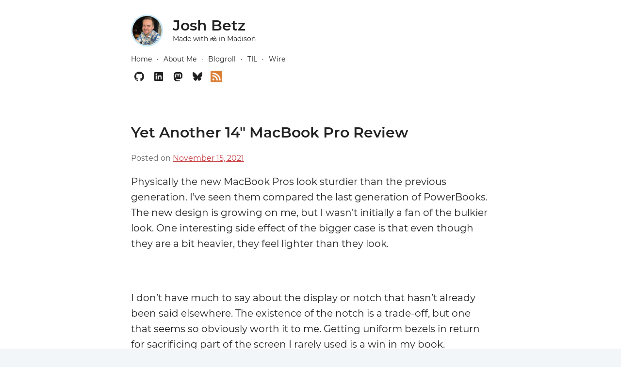

--- FILE ---
content_type: text/html; charset=UTF-8
request_url: https://josh.blog/2021/11/yet-another-14-macbook-pro-review
body_size: 15915
content:
<!doctype html>
<html lang="en-US" class="no-js">

<head>
	<meta charset="UTF-8">
	<meta name="viewport" content="width=device-width, initial-scale=1">
	<link rel="profile" href="http://gmpg.org/xfn/11">
	<link rel="pingback" href="https://josh.blog/xmlrpc.php">
	<link rel="icon" href="https://cdn.99systems.net/wp-content/themes/josh.blog/favicon.png" type="image/png">

		<meta name="description" content="Physically the new MacBook Pros look sturdier than the previous generation. I&#8217;ve seen them compared the last generation of PowerBooks. The new design is growing on me, but I wasn&#8217;t initially a fan of the bulkier look. One interesting side effect of the bigger case is that even though they are a bit heavier, they [&hellip;]">
	
		<link rel="preload" href="https://cdn.99systems.net/wp-content/themes/josh.blog/fonts/montserrat-v18-latin-regular.woff2" crossorigin="anonymous" as="font" type="font/woff2">
	<style id="critical-css">
		@font-face {
			font-family: 'Montserrat';
			font-style: normal;
			font-weight: 400;
			font-display: swap;
			src: local(''),
				url('https://cdn.99systems.net/wp-content/themes/josh.blog/fonts/montserrat-v18-latin-regular.woff2') format('woff2');
		}
		@font-face {
			font-family: 'Montserrat';
			font-style: italic;
			font-weight: 400;
			font-display: optional;
			src: local(''),
				url('https://cdn.99systems.net/wp-content/themes/josh.blog/fonts/montserrat-v18-latin-italic.woff2') format('woff2');
		}
		@font-face {
			font-family: 'Montserrat';
			font-style: normal;
			font-weight: 600;
			font-display: optional;
			src: local(''),
				url('https://cdn.99systems.net/wp-content/themes/josh.blog/fonts/montserrat-v18-latin-600.woff2') format('woff2');
		}
		@font-face {
			font-family: 'Montserrat';
			font-style: italic;
			font-weight: 600;
			font-display: optional;
			src: local(''),
				url('https://cdn.99systems.net/wp-content/themes/josh.blog/fonts/montserrat-v18-latin-600italic.woff2') format('woff2');
		}

		:root{--system-fonts:-apple-system,BlinkMacSystemFont,"Segoe UI",Roboto,Helvetica,Arial,sans-serif,"Apple Color Emoji","Segoe UI Emoji","Segoe UI Symbol";--html-background-color:#f2f6f8;--body-background-color:#fff;--stark-background-color:#111;--base-font-color:#222;--accent-font-color:#666;--faint-font-color:#E9E9E9;--background-color:#e3f2f9;--background-accent-color:#c6e7f5;--primary-accent-color:#CA4246;--secondary-accent-color:#256EFF}*{box-sizing:border-box}html{font-size:62.5%;min-height:100%;background:var(--html-background-color)}body{font-family:Montserrat,sans-serif;line-height:1.6;background:var(--body-background-color);color:var(--base-font-color);font-size:clamp(1.6rem,2.5vw,2rem);margin:0;padding:0;-webkit-font-smoothing:antialiased}.wrapper{overflow:hidden}.content{max-width:60ch;margin:0 auto;padding:2rem}#header{background:linear-gradient(27deg,color-mix(in srgb,var(--background-accent-color) 70%,#fff) 0,var(--background-color) 35%,var(--background-color) 65%,color-mix(in srgb,var(--background-accent-color) 70%,#fff) 100%);border-bottom:1px solid color-mix(in srgb,var(--background-accent-color) 60%,#fff);padding:min(1vw,1rem) 0}#colophon{background:linear-gradient(to top,color-mix(in srgb,var(--background-color) 80%,#fff) 0,color-mix(in srgb,var(--background-color) 40%,#fff) 60%,transparent 100%);border-top:1px solid color-mix(in srgb,var(--background-accent-color) 60%,#fff)}@media (prefers-color-scheme:dark){:root{--html-background-color:#02070f;--body-background-color:#07101b;--stark-background-color:#eee;--base-font-color:#e6e6e6;--accent-font-color:#8d8d8d;--faint-font-color:#333;--background-color:#144962;--background-accent-color:#02374e}#header{background:radial-gradient(circle at 50% -10%,rgba(90,150,255,.18) 0,rgba(90,150,255,.05) 40%,rgba(90,150,255,0) 70%),radial-gradient(circle at 15% 5%,rgba(130,80,180,.16) 0,rgba(130,80,180,.03) 40%,rgba(130,80,180,0) 70%),radial-gradient(circle at 85% 8%,rgba(60,170,120,.12) 0,rgba(60,170,120,.02) 40%,rgba(60,170,120,0) 70%),radial-gradient(circle at 35% 8%,rgba(255,120,165,.13) 0,rgba(255,120,165,.03) 42%,rgba(255,120,165,0) 72%),linear-gradient(135deg,#00040a 0,#031323 22%,#083048 50%,#101f32 78%,#00040a 100%);border-bottom:1px solid rgba(255,255,255,.12);padding:min(1vw,1rem) 0}#header .avatar{border-color:rgba(198,231,245,.6)}#colophon{background:#07101b;border-top:1px solid rgba(255,255,255,.12);color:var(--base-font-color)}}#colophon .main-navigation,#colophon .site-info{font-size:1.6rem}.page-title{font-size:3rem;line-height:1.1;margin:0;padding-top:6px}#header .page-description,#header .site-header-menu{font-size:1.4rem;margin:0}#header header{margin-bottom:2rem}.footer-menus{margin-bottom:4rem}.site-info a{text-decoration:none}.site-info>span:not(:last-child):after{content:"";margin:0 1rem}.copyright{font-weight:700}.copyright a{color:var(--base-font-color)}@media only screen and (max-width:750px){.content{padding:1rem 2rem}}.entry-header{margin-top:2rem}.entry-footer{font-size:.8em;padding-top:1em;text-decoration:none;color:var(--accent-font-color);clear:both}.entry-footer{margin-top:1rem}.post-content{margin:2rem 0}.nav-links{display:flex}.nav-next{text-align:right}.nav-next,.nav-previous{width:50%}@media only screen and (max-width:750px){.nav-links{display:block}.nav-next,.nav-previous{padding:1rem 0;width:100%}}a{color:var(--primary-accent-color)}#header a,footer a{color:var(--base-font-color)}h1 a{text-decoration:none}h1{margin:1em 0 .25em;line-height:1.4;font-weight:600;word-wrap:break-word}h1{font-size:200%}h1.entry-title{font-size:1.5em}h1.entry-title{margin-bottom:.1em}img{max-width:100%;max-height:1200px}.social-navigation a:before{-moz-osx-font-smoothing:grayscale;-webkit-font-smoothing:antialiased;display:inline-block;font-family:social-logos;font-size:24px;font-style:normal;font-variant:normal;font-weight:400;line-height:20px;speak:none;text-align:center;text-decoration:inherit;text-transform:none;vertical-align:top}.main-menu{margin:1rem 0;padding:0;display:flex;flex-grow:1;flex-wrap:wrap}.main-menu li{list-style:none}.main-menu a{text-decoration:none}.main-navigation .menu-item:not(:last-child):after{content:'\b7';padding:1rem}:root{--color-bluesky:#3B84F6;--color-instagram:#d93174;--color-linkedin:#0976b4;--color-mastodon:#6364ff;--color-medium:#12100e;--color-pocket:#ee4256;--color-print:#f8f8f8;--color-reddit:#5f99cf;--color-skype:#00aff0;--color-tumblr:#35465c;--color-whatsapp:#43d854;--color-x:#000}.social-navigation ul{list-style:none;margin:0 0 -.4375em;display:flex;flex-grow:1;flex-wrap:wrap;padding:0}.social-navigation li{margin:0 .4375em .4375em 0}.social-navigation a{color:var(--base-font-color);display:block;position:relative;text-decoration:none;margin:3px}.social-navigation a:before{content:"\f415";text-align:center;padding:2px;border-radius:3px}.social-navigation a[href*="github.com"]:before{content:"\f200"}.social-navigation a[href*="linkedin.com"]:before{content:"\f207"}.social-navigation a[href*="/feed"]:before{content:"\f413";font-size:20px;background-color:#db7e36;color:#fff}.social-navigation a[href*="indieweb.social"]:before{content:"\f10a"}.social-navigation a[href*="bsky.app"]:before{content:"\f10f"}.avatar{line-height:4rem;border-radius:50%;margin-right:2rem;position:relative;float:left;width:60px;height:60px}#header .avatar{width:66px;height:66px;border:solid 3px var(--background-accent-color)}.screen-reader-text{border:0;clip:rect(1px,1px,1px,1px);clip-path:inset(50%);height:1px;margin:-1px;overflow:hidden;padding:0;position:absolute!important;width:1px;word-wrap:normal!important}	</style>

	<meta name="theme-color" content="#e3f2f9" media="(prefers-color-scheme: light)">
	<meta name="theme-color" content="#144962" media="(prefers-color-scheme: dark)">

	<title>Yet Another 14&#8243; MacBook Pro Review &#8211; Josh Betz</title>
<meta name='robots' content='max-image-preview:large' />
<link rel='dns-prefetch' href='//analytics.99systems.net' />
<link rel='dns-prefetch' href='//cdn.99systems.net' />
<link rel='dns-prefetch' href='//josh.blog' />
<link rel='dns-prefetch' href='//i.99systems.net' />
<link rel='dns-prefetch' href='//secure.gravatar.com' />
<link rel='preconnect' href='https://cdn.99systems.net' />
<link rel='preconnect' href='https://analytics.99systems.net' />
<link rel="alternate" type="application/rss+xml" title="Josh Betz &raquo; Feed" href="https://josh.blog/feed" />
<link rel="alternate" type="application/rss+xml" title="Josh Betz &raquo; Comments Feed" href="https://josh.blog/comments/feed" />
<link rel="alternate" title="oEmbed (JSON)" type="application/json+oembed" href="https://josh.blog/wp-json/oembed/1.0/embed?url=https%3A%2F%2Fjosh.blog%2F2021%2F11%2Fyet-another-14-macbook-pro-review" />
<link rel="alternate" title="oEmbed (XML)" type="text/xml+oembed" href="https://josh.blog/wp-json/oembed/1.0/embed?url=https%3A%2F%2Fjosh.blog%2F2021%2F11%2Fyet-another-14-macbook-pro-review&#038;format=xml" />
		<style type="text/css">
			#wpadminbar #wp-admin-bar-my-networks > .ab-item:first-child:before {
				content: "\f325";
				top: 3px;
			}
		</style>
		<style id='wp-img-auto-sizes-contain-inline-css' type='text/css'>
img:is([sizes=auto i],[sizes^="auto," i]){contain-intrinsic-size:3000px 1500px}
/*# sourceURL=wp-img-auto-sizes-contain-inline-css */
</style>
<style id='wp-block-paragraph-inline-css' type='text/css'>
.is-small-text{font-size:.875em}.is-regular-text{font-size:1em}.is-large-text{font-size:2.25em}.is-larger-text{font-size:3em}.has-drop-cap:not(:focus):first-letter{float:left;font-size:8.4em;font-style:normal;font-weight:100;line-height:.68;margin:.05em .1em 0 0;text-transform:uppercase}body.rtl .has-drop-cap:not(:focus):first-letter{float:none;margin-left:.1em}p.has-drop-cap.has-background{overflow:hidden}:root :where(p.has-background){padding:1.25em 2.375em}:where(p.has-text-color:not(.has-link-color)) a{color:inherit}p.has-text-align-left[style*="writing-mode:vertical-lr"],p.has-text-align-right[style*="writing-mode:vertical-rl"]{rotate:180deg}
/*# sourceURL=https://josh.blog/wp-includes/blocks/paragraph/style.min.css */
</style>
<style id='wp-emoji-styles-inline-css' type='text/css'>

	img.wp-smiley, img.emoji {
		display: inline !important;
		border: none !important;
		box-shadow: none !important;
		height: 1em !important;
		width: 1em !important;
		margin: 0 0.07em !important;
		vertical-align: -0.1em !important;
		background: none !important;
		padding: 0 !important;
	}
/*# sourceURL=wp-emoji-styles-inline-css */
</style>
<style id='wp-block-library-inline-css' type='text/css'>
:root{--wp-block-synced-color:#7a00df;--wp-block-synced-color--rgb:122,0,223;--wp-bound-block-color:var(--wp-block-synced-color);--wp-editor-canvas-background:#ddd;--wp-admin-theme-color:#007cba;--wp-admin-theme-color--rgb:0,124,186;--wp-admin-theme-color-darker-10:#006ba1;--wp-admin-theme-color-darker-10--rgb:0,107,160.5;--wp-admin-theme-color-darker-20:#005a87;--wp-admin-theme-color-darker-20--rgb:0,90,135;--wp-admin-border-width-focus:2px}@media (min-resolution:192dpi){:root{--wp-admin-border-width-focus:1.5px}}.wp-element-button{cursor:pointer}:root .has-very-light-gray-background-color{background-color:#eee}:root .has-very-dark-gray-background-color{background-color:#313131}:root .has-very-light-gray-color{color:#eee}:root .has-very-dark-gray-color{color:#313131}:root .has-vivid-green-cyan-to-vivid-cyan-blue-gradient-background{background:linear-gradient(135deg,#00d084,#0693e3)}:root .has-purple-crush-gradient-background{background:linear-gradient(135deg,#34e2e4,#4721fb 50%,#ab1dfe)}:root .has-hazy-dawn-gradient-background{background:linear-gradient(135deg,#faaca8,#dad0ec)}:root .has-subdued-olive-gradient-background{background:linear-gradient(135deg,#fafae1,#67a671)}:root .has-atomic-cream-gradient-background{background:linear-gradient(135deg,#fdd79a,#004a59)}:root .has-nightshade-gradient-background{background:linear-gradient(135deg,#330968,#31cdcf)}:root .has-midnight-gradient-background{background:linear-gradient(135deg,#020381,#2874fc)}:root{--wp--preset--font-size--normal:16px;--wp--preset--font-size--huge:42px}.has-regular-font-size{font-size:1em}.has-larger-font-size{font-size:2.625em}.has-normal-font-size{font-size:var(--wp--preset--font-size--normal)}.has-huge-font-size{font-size:var(--wp--preset--font-size--huge)}.has-text-align-center{text-align:center}.has-text-align-left{text-align:left}.has-text-align-right{text-align:right}.has-fit-text{white-space:nowrap!important}#end-resizable-editor-section{display:none}.aligncenter{clear:both}.items-justified-left{justify-content:flex-start}.items-justified-center{justify-content:center}.items-justified-right{justify-content:flex-end}.items-justified-space-between{justify-content:space-between}.screen-reader-text{border:0;clip-path:inset(50%);height:1px;margin:-1px;overflow:hidden;padding:0;position:absolute;width:1px;word-wrap:normal!important}.screen-reader-text:focus{background-color:#ddd;clip-path:none;color:#444;display:block;font-size:1em;height:auto;left:5px;line-height:normal;padding:15px 23px 14px;text-decoration:none;top:5px;width:auto;z-index:100000}html :where(.has-border-color){border-style:solid}html :where([style*=border-top-color]){border-top-style:solid}html :where([style*=border-right-color]){border-right-style:solid}html :where([style*=border-bottom-color]){border-bottom-style:solid}html :where([style*=border-left-color]){border-left-style:solid}html :where([style*=border-width]){border-style:solid}html :where([style*=border-top-width]){border-top-style:solid}html :where([style*=border-right-width]){border-right-style:solid}html :where([style*=border-bottom-width]){border-bottom-style:solid}html :where([style*=border-left-width]){border-left-style:solid}html :where(img[class*=wp-image-]){height:auto;max-width:100%}:where(figure){margin:0 0 1em}html :where(.is-position-sticky){--wp-admin--admin-bar--position-offset:var(--wp-admin--admin-bar--height,0px)}@media screen and (max-width:600px){html :where(.is-position-sticky){--wp-admin--admin-bar--position-offset:0px}}

/*# sourceURL=wp-block-library-inline-css */
</style><style id='wp-block-image-inline-css' type='text/css'>
.wp-block-image>a,.wp-block-image>figure>a{display:inline-block}.wp-block-image img{box-sizing:border-box;height:auto;max-width:100%;vertical-align:bottom}@media not (prefers-reduced-motion){.wp-block-image img.hide{visibility:hidden}.wp-block-image img.show{animation:show-content-image .4s}}.wp-block-image[style*=border-radius] img,.wp-block-image[style*=border-radius]>a{border-radius:inherit}.wp-block-image.has-custom-border img{box-sizing:border-box}.wp-block-image.aligncenter{text-align:center}.wp-block-image.alignfull>a,.wp-block-image.alignwide>a{width:100%}.wp-block-image.alignfull img,.wp-block-image.alignwide img{height:auto;width:100%}.wp-block-image .aligncenter,.wp-block-image .alignleft,.wp-block-image .alignright,.wp-block-image.aligncenter,.wp-block-image.alignleft,.wp-block-image.alignright{display:table}.wp-block-image .aligncenter>figcaption,.wp-block-image .alignleft>figcaption,.wp-block-image .alignright>figcaption,.wp-block-image.aligncenter>figcaption,.wp-block-image.alignleft>figcaption,.wp-block-image.alignright>figcaption{caption-side:bottom;display:table-caption}.wp-block-image .alignleft{float:left;margin:.5em 1em .5em 0}.wp-block-image .alignright{float:right;margin:.5em 0 .5em 1em}.wp-block-image .aligncenter{margin-left:auto;margin-right:auto}.wp-block-image :where(figcaption){margin-bottom:1em;margin-top:.5em}.wp-block-image.is-style-circle-mask img{border-radius:9999px}@supports ((-webkit-mask-image:none) or (mask-image:none)) or (-webkit-mask-image:none){.wp-block-image.is-style-circle-mask img{border-radius:0;-webkit-mask-image:url('data:image/svg+xml;utf8,<svg viewBox="0 0 100 100" xmlns="http://www.w3.org/2000/svg"><circle cx="50" cy="50" r="50"/></svg>');mask-image:url('data:image/svg+xml;utf8,<svg viewBox="0 0 100 100" xmlns="http://www.w3.org/2000/svg"><circle cx="50" cy="50" r="50"/></svg>');mask-mode:alpha;-webkit-mask-position:center;mask-position:center;-webkit-mask-repeat:no-repeat;mask-repeat:no-repeat;-webkit-mask-size:contain;mask-size:contain}}:root :where(.wp-block-image.is-style-rounded img,.wp-block-image .is-style-rounded img){border-radius:9999px}.wp-block-image figure{margin:0}.wp-lightbox-container{display:flex;flex-direction:column;position:relative}.wp-lightbox-container img{cursor:zoom-in}.wp-lightbox-container img:hover+button{opacity:1}.wp-lightbox-container button{align-items:center;backdrop-filter:blur(16px) saturate(180%);background-color:#5a5a5a40;border:none;border-radius:4px;cursor:zoom-in;display:flex;height:20px;justify-content:center;opacity:0;padding:0;position:absolute;right:16px;text-align:center;top:16px;width:20px;z-index:100}@media not (prefers-reduced-motion){.wp-lightbox-container button{transition:opacity .2s ease}}.wp-lightbox-container button:focus-visible{outline:3px auto #5a5a5a40;outline:3px auto -webkit-focus-ring-color;outline-offset:3px}.wp-lightbox-container button:hover{cursor:pointer;opacity:1}.wp-lightbox-container button:focus{opacity:1}.wp-lightbox-container button:focus,.wp-lightbox-container button:hover,.wp-lightbox-container button:not(:hover):not(:active):not(.has-background){background-color:#5a5a5a40;border:none}.wp-lightbox-overlay{box-sizing:border-box;cursor:zoom-out;height:100vh;left:0;overflow:hidden;position:fixed;top:0;visibility:hidden;width:100%;z-index:100000}.wp-lightbox-overlay .close-button{align-items:center;cursor:pointer;display:flex;justify-content:center;min-height:40px;min-width:40px;padding:0;position:absolute;right:calc(env(safe-area-inset-right) + 16px);top:calc(env(safe-area-inset-top) + 16px);z-index:5000000}.wp-lightbox-overlay .close-button:focus,.wp-lightbox-overlay .close-button:hover,.wp-lightbox-overlay .close-button:not(:hover):not(:active):not(.has-background){background:none;border:none}.wp-lightbox-overlay .lightbox-image-container{height:var(--wp--lightbox-container-height);left:50%;overflow:hidden;position:absolute;top:50%;transform:translate(-50%,-50%);transform-origin:top left;width:var(--wp--lightbox-container-width);z-index:9999999999}.wp-lightbox-overlay .wp-block-image{align-items:center;box-sizing:border-box;display:flex;height:100%;justify-content:center;margin:0;position:relative;transform-origin:0 0;width:100%;z-index:3000000}.wp-lightbox-overlay .wp-block-image img{height:var(--wp--lightbox-image-height);min-height:var(--wp--lightbox-image-height);min-width:var(--wp--lightbox-image-width);width:var(--wp--lightbox-image-width)}.wp-lightbox-overlay .wp-block-image figcaption{display:none}.wp-lightbox-overlay button{background:none;border:none}.wp-lightbox-overlay .scrim{background-color:#fff;height:100%;opacity:.9;position:absolute;width:100%;z-index:2000000}.wp-lightbox-overlay.active{visibility:visible}@media not (prefers-reduced-motion){.wp-lightbox-overlay.active{animation:turn-on-visibility .25s both}.wp-lightbox-overlay.active img{animation:turn-on-visibility .35s both}.wp-lightbox-overlay.show-closing-animation:not(.active){animation:turn-off-visibility .35s both}.wp-lightbox-overlay.show-closing-animation:not(.active) img{animation:turn-off-visibility .25s both}.wp-lightbox-overlay.zoom.active{animation:none;opacity:1;visibility:visible}.wp-lightbox-overlay.zoom.active .lightbox-image-container{animation:lightbox-zoom-in .4s}.wp-lightbox-overlay.zoom.active .lightbox-image-container img{animation:none}.wp-lightbox-overlay.zoom.active .scrim{animation:turn-on-visibility .4s forwards}.wp-lightbox-overlay.zoom.show-closing-animation:not(.active){animation:none}.wp-lightbox-overlay.zoom.show-closing-animation:not(.active) .lightbox-image-container{animation:lightbox-zoom-out .4s}.wp-lightbox-overlay.zoom.show-closing-animation:not(.active) .lightbox-image-container img{animation:none}.wp-lightbox-overlay.zoom.show-closing-animation:not(.active) .scrim{animation:turn-off-visibility .4s forwards}}@keyframes show-content-image{0%{visibility:hidden}99%{visibility:hidden}to{visibility:visible}}@keyframes turn-on-visibility{0%{opacity:0}to{opacity:1}}@keyframes turn-off-visibility{0%{opacity:1;visibility:visible}99%{opacity:0;visibility:visible}to{opacity:0;visibility:hidden}}@keyframes lightbox-zoom-in{0%{transform:translate(calc((-100vw + var(--wp--lightbox-scrollbar-width))/2 + var(--wp--lightbox-initial-left-position)),calc(-50vh + var(--wp--lightbox-initial-top-position))) scale(var(--wp--lightbox-scale))}to{transform:translate(-50%,-50%) scale(1)}}@keyframes lightbox-zoom-out{0%{transform:translate(-50%,-50%) scale(1);visibility:visible}99%{visibility:visible}to{transform:translate(calc((-100vw + var(--wp--lightbox-scrollbar-width))/2 + var(--wp--lightbox-initial-left-position)),calc(-50vh + var(--wp--lightbox-initial-top-position))) scale(var(--wp--lightbox-scale));visibility:hidden}}
/*# sourceURL=https://josh.blog/wp-includes/blocks/image/style.min.css */
</style>
<style id='wp-block-image-theme-inline-css' type='text/css'>
:root :where(.wp-block-image figcaption){color:#555;font-size:13px;text-align:center}.is-dark-theme :root :where(.wp-block-image figcaption){color:#ffffffa6}.wp-block-image{margin:0 0 1em}
/*# sourceURL=https://josh.blog/wp-includes/blocks/image/theme.min.css */
</style>
<style id='global-styles-inline-css' type='text/css'>
:root{--wp--preset--aspect-ratio--square: 1;--wp--preset--aspect-ratio--4-3: 4/3;--wp--preset--aspect-ratio--3-4: 3/4;--wp--preset--aspect-ratio--3-2: 3/2;--wp--preset--aspect-ratio--2-3: 2/3;--wp--preset--aspect-ratio--16-9: 16/9;--wp--preset--aspect-ratio--9-16: 9/16;--wp--preset--color--black: #000000;--wp--preset--color--cyan-bluish-gray: #abb8c3;--wp--preset--color--white: #ffffff;--wp--preset--color--pale-pink: #f78da7;--wp--preset--color--vivid-red: #cf2e2e;--wp--preset--color--luminous-vivid-orange: #ff6900;--wp--preset--color--luminous-vivid-amber: #fcb900;--wp--preset--color--light-green-cyan: #7bdcb5;--wp--preset--color--vivid-green-cyan: #00d084;--wp--preset--color--pale-cyan-blue: #8ed1fc;--wp--preset--color--vivid-cyan-blue: #0693e3;--wp--preset--color--vivid-purple: #9b51e0;--wp--preset--gradient--vivid-cyan-blue-to-vivid-purple: linear-gradient(135deg,rgb(6,147,227) 0%,rgb(155,81,224) 100%);--wp--preset--gradient--light-green-cyan-to-vivid-green-cyan: linear-gradient(135deg,rgb(122,220,180) 0%,rgb(0,208,130) 100%);--wp--preset--gradient--luminous-vivid-amber-to-luminous-vivid-orange: linear-gradient(135deg,rgb(252,185,0) 0%,rgb(255,105,0) 100%);--wp--preset--gradient--luminous-vivid-orange-to-vivid-red: linear-gradient(135deg,rgb(255,105,0) 0%,rgb(207,46,46) 100%);--wp--preset--gradient--very-light-gray-to-cyan-bluish-gray: linear-gradient(135deg,rgb(238,238,238) 0%,rgb(169,184,195) 100%);--wp--preset--gradient--cool-to-warm-spectrum: linear-gradient(135deg,rgb(74,234,220) 0%,rgb(151,120,209) 20%,rgb(207,42,186) 40%,rgb(238,44,130) 60%,rgb(251,105,98) 80%,rgb(254,248,76) 100%);--wp--preset--gradient--blush-light-purple: linear-gradient(135deg,rgb(255,206,236) 0%,rgb(152,150,240) 100%);--wp--preset--gradient--blush-bordeaux: linear-gradient(135deg,rgb(254,205,165) 0%,rgb(254,45,45) 50%,rgb(107,0,62) 100%);--wp--preset--gradient--luminous-dusk: linear-gradient(135deg,rgb(255,203,112) 0%,rgb(199,81,192) 50%,rgb(65,88,208) 100%);--wp--preset--gradient--pale-ocean: linear-gradient(135deg,rgb(255,245,203) 0%,rgb(182,227,212) 50%,rgb(51,167,181) 100%);--wp--preset--gradient--electric-grass: linear-gradient(135deg,rgb(202,248,128) 0%,rgb(113,206,126) 100%);--wp--preset--gradient--midnight: linear-gradient(135deg,rgb(2,3,129) 0%,rgb(40,116,252) 100%);--wp--preset--font-size--small: 13px;--wp--preset--font-size--medium: 20px;--wp--preset--font-size--large: 36px;--wp--preset--font-size--x-large: 42px;--wp--preset--spacing--20: 0.44rem;--wp--preset--spacing--30: 0.67rem;--wp--preset--spacing--40: 1rem;--wp--preset--spacing--50: 1.5rem;--wp--preset--spacing--60: 2.25rem;--wp--preset--spacing--70: 3.38rem;--wp--preset--spacing--80: 5.06rem;--wp--preset--shadow--natural: 6px 6px 9px rgba(0, 0, 0, 0.2);--wp--preset--shadow--deep: 12px 12px 50px rgba(0, 0, 0, 0.4);--wp--preset--shadow--sharp: 6px 6px 0px rgba(0, 0, 0, 0.2);--wp--preset--shadow--outlined: 6px 6px 0px -3px rgb(255, 255, 255), 6px 6px rgb(0, 0, 0);--wp--preset--shadow--crisp: 6px 6px 0px rgb(0, 0, 0);}:where(body) { margin: 0; }.wp-site-blocks > .alignleft { float: left; margin-right: 2em; }.wp-site-blocks > .alignright { float: right; margin-left: 2em; }.wp-site-blocks > .aligncenter { justify-content: center; margin-left: auto; margin-right: auto; }:where(.is-layout-flex){gap: 0.5em;}:where(.is-layout-grid){gap: 0.5em;}.is-layout-flow > .alignleft{float: left;margin-inline-start: 0;margin-inline-end: 2em;}.is-layout-flow > .alignright{float: right;margin-inline-start: 2em;margin-inline-end: 0;}.is-layout-flow > .aligncenter{margin-left: auto !important;margin-right: auto !important;}.is-layout-constrained > .alignleft{float: left;margin-inline-start: 0;margin-inline-end: 2em;}.is-layout-constrained > .alignright{float: right;margin-inline-start: 2em;margin-inline-end: 0;}.is-layout-constrained > .aligncenter{margin-left: auto !important;margin-right: auto !important;}.is-layout-constrained > :where(:not(.alignleft):not(.alignright):not(.alignfull)){margin-left: auto !important;margin-right: auto !important;}body .is-layout-flex{display: flex;}.is-layout-flex{flex-wrap: wrap;align-items: center;}.is-layout-flex > :is(*, div){margin: 0;}body .is-layout-grid{display: grid;}.is-layout-grid > :is(*, div){margin: 0;}body{padding-top: 0px;padding-right: 0px;padding-bottom: 0px;padding-left: 0px;}a:where(:not(.wp-element-button)){text-decoration: underline;}:root :where(.wp-element-button, .wp-block-button__link){background-color: #32373c;border-width: 0;color: #fff;font-family: inherit;font-size: inherit;font-style: inherit;font-weight: inherit;letter-spacing: inherit;line-height: inherit;padding-top: calc(0.667em + 2px);padding-right: calc(1.333em + 2px);padding-bottom: calc(0.667em + 2px);padding-left: calc(1.333em + 2px);text-decoration: none;text-transform: inherit;}.has-black-color{color: var(--wp--preset--color--black) !important;}.has-cyan-bluish-gray-color{color: var(--wp--preset--color--cyan-bluish-gray) !important;}.has-white-color{color: var(--wp--preset--color--white) !important;}.has-pale-pink-color{color: var(--wp--preset--color--pale-pink) !important;}.has-vivid-red-color{color: var(--wp--preset--color--vivid-red) !important;}.has-luminous-vivid-orange-color{color: var(--wp--preset--color--luminous-vivid-orange) !important;}.has-luminous-vivid-amber-color{color: var(--wp--preset--color--luminous-vivid-amber) !important;}.has-light-green-cyan-color{color: var(--wp--preset--color--light-green-cyan) !important;}.has-vivid-green-cyan-color{color: var(--wp--preset--color--vivid-green-cyan) !important;}.has-pale-cyan-blue-color{color: var(--wp--preset--color--pale-cyan-blue) !important;}.has-vivid-cyan-blue-color{color: var(--wp--preset--color--vivid-cyan-blue) !important;}.has-vivid-purple-color{color: var(--wp--preset--color--vivid-purple) !important;}.has-black-background-color{background-color: var(--wp--preset--color--black) !important;}.has-cyan-bluish-gray-background-color{background-color: var(--wp--preset--color--cyan-bluish-gray) !important;}.has-white-background-color{background-color: var(--wp--preset--color--white) !important;}.has-pale-pink-background-color{background-color: var(--wp--preset--color--pale-pink) !important;}.has-vivid-red-background-color{background-color: var(--wp--preset--color--vivid-red) !important;}.has-luminous-vivid-orange-background-color{background-color: var(--wp--preset--color--luminous-vivid-orange) !important;}.has-luminous-vivid-amber-background-color{background-color: var(--wp--preset--color--luminous-vivid-amber) !important;}.has-light-green-cyan-background-color{background-color: var(--wp--preset--color--light-green-cyan) !important;}.has-vivid-green-cyan-background-color{background-color: var(--wp--preset--color--vivid-green-cyan) !important;}.has-pale-cyan-blue-background-color{background-color: var(--wp--preset--color--pale-cyan-blue) !important;}.has-vivid-cyan-blue-background-color{background-color: var(--wp--preset--color--vivid-cyan-blue) !important;}.has-vivid-purple-background-color{background-color: var(--wp--preset--color--vivid-purple) !important;}.has-black-border-color{border-color: var(--wp--preset--color--black) !important;}.has-cyan-bluish-gray-border-color{border-color: var(--wp--preset--color--cyan-bluish-gray) !important;}.has-white-border-color{border-color: var(--wp--preset--color--white) !important;}.has-pale-pink-border-color{border-color: var(--wp--preset--color--pale-pink) !important;}.has-vivid-red-border-color{border-color: var(--wp--preset--color--vivid-red) !important;}.has-luminous-vivid-orange-border-color{border-color: var(--wp--preset--color--luminous-vivid-orange) !important;}.has-luminous-vivid-amber-border-color{border-color: var(--wp--preset--color--luminous-vivid-amber) !important;}.has-light-green-cyan-border-color{border-color: var(--wp--preset--color--light-green-cyan) !important;}.has-vivid-green-cyan-border-color{border-color: var(--wp--preset--color--vivid-green-cyan) !important;}.has-pale-cyan-blue-border-color{border-color: var(--wp--preset--color--pale-cyan-blue) !important;}.has-vivid-cyan-blue-border-color{border-color: var(--wp--preset--color--vivid-cyan-blue) !important;}.has-vivid-purple-border-color{border-color: var(--wp--preset--color--vivid-purple) !important;}.has-vivid-cyan-blue-to-vivid-purple-gradient-background{background: var(--wp--preset--gradient--vivid-cyan-blue-to-vivid-purple) !important;}.has-light-green-cyan-to-vivid-green-cyan-gradient-background{background: var(--wp--preset--gradient--light-green-cyan-to-vivid-green-cyan) !important;}.has-luminous-vivid-amber-to-luminous-vivid-orange-gradient-background{background: var(--wp--preset--gradient--luminous-vivid-amber-to-luminous-vivid-orange) !important;}.has-luminous-vivid-orange-to-vivid-red-gradient-background{background: var(--wp--preset--gradient--luminous-vivid-orange-to-vivid-red) !important;}.has-very-light-gray-to-cyan-bluish-gray-gradient-background{background: var(--wp--preset--gradient--very-light-gray-to-cyan-bluish-gray) !important;}.has-cool-to-warm-spectrum-gradient-background{background: var(--wp--preset--gradient--cool-to-warm-spectrum) !important;}.has-blush-light-purple-gradient-background{background: var(--wp--preset--gradient--blush-light-purple) !important;}.has-blush-bordeaux-gradient-background{background: var(--wp--preset--gradient--blush-bordeaux) !important;}.has-luminous-dusk-gradient-background{background: var(--wp--preset--gradient--luminous-dusk) !important;}.has-pale-ocean-gradient-background{background: var(--wp--preset--gradient--pale-ocean) !important;}.has-electric-grass-gradient-background{background: var(--wp--preset--gradient--electric-grass) !important;}.has-midnight-gradient-background{background: var(--wp--preset--gradient--midnight) !important;}.has-small-font-size{font-size: var(--wp--preset--font-size--small) !important;}.has-medium-font-size{font-size: var(--wp--preset--font-size--medium) !important;}.has-large-font-size{font-size: var(--wp--preset--font-size--large) !important;}.has-x-large-font-size{font-size: var(--wp--preset--font-size--x-large) !important;}
/*# sourceURL=global-styles-inline-css */
</style>

<link rel='stylesheet' id='webmention-css' href='https://cdn.99systems.net/wp-content/plugins/webmention/assets/css/webmention.css?ver=5.5.0' type='text/css' media='all' />
<link rel="stylesheet" id="josh.blog-css" href="https://cdn.99systems.net/wp-content/themes/josh.blog/style.min.css?ver=4.8.2" media="print" onload="this.media='all'"><link rel="https://api.w.org/" href="https://josh.blog/wp-json/" /><link rel="alternate" title="JSON" type="application/json" href="https://josh.blog/wp-json/wp/v2/posts/76706" /><link rel="EditURI" type="application/rsd+xml" title="RSD" href="https://josh.blog/xmlrpc.php?rsd" />
<meta name="generator" content="WordPress 6.9" />
<link rel="canonical" href="https://josh.blog/2021/11/yet-another-14-macbook-pro-review" />
<link rel='shortlink' href='https://jsh.bz/b/MJS' />
<link rel="blogroll" type="text/xml" href="https://josh.blog/.well-known/recommendations.opml" /><style>
		.wp-embed-responsive .wp-has-aspect-ratio .wp-block-embed__wrapper::before {
			display: none !important;
		}
	</style><!-- Social Images Plugin --><meta property="og:type" content="article" /><meta property="og:title" content="Yet Another 14&quot; MacBook Pro Review" /><meta property="og:url" content="https://josh.blog/2021/11/yet-another-14-macbook-pro-review" /><meta property="article:published_time" content="2021-11-15T17:30:34+00:00" /><meta property="article:modified_time" content="2021-11-15T17:30:34+00:00" /><meta property="og:site_name" content="Josh Betz" /><meta property="og:image" content="https://o.99systems.net/background:aHR0cHM6Ly9qb3NoLmJsb2cvd3AtY29udGVudC91cGxvYWRzL3NpdGVzLzQvMjAyMS8xMS90ZW1wSW1hZ2VqaW91ZXUtc2NhbGVkLmpwZw==/avatar:aHR0cHM6Ly9zZWN1cmUuZ3JhdmF0YXIuY29tL2F2YXRhci9lNDJmNWVkZmI4ZThlYjY3YmMwZTc2NDBiMGZlYjFkMWQ5NjJmZmI3NjBiMThiMWQzMDg0NDQ0OGQ1MzhkNWRjP3M9NDAwJmQ9aWRlbnRpY29uJnI9Zw==/bgcolor:111111/fontcolor:ffffff/https://josh.blog/2021/11/yet-another-14-macbook-pro-review" /><meta property="og:image:width" content="1200" /><meta property="og:image:height" content="630" /><!-- End Social Images Plugin --><meta property="fediverse:creator" name="fediverse:creator" content="josh@josh.blog" />

<link rel="alternate" title="ActivityPub (JSON)" type="application/activity+json" href="https://josh.blog/2021/11/yet-another-14-macbook-pro-review" />
<link rel="icon" href="https://i.99systems.net/i/size:512:512/plain/https://josh.blog/wp-content/uploads/sites/4/2025/02/cropped-favicon.png" sizes="32x32" />
<link rel="icon" href="https://i.99systems.net/i/size:512:512/plain/https://josh.blog/wp-content/uploads/sites/4/2025/02/cropped-favicon.png" sizes="192x192" />
<link rel="apple-touch-icon" href="https://i.99systems.net/i/size:512:512/plain/https://josh.blog/wp-content/uploads/sites/4/2025/02/cropped-favicon.png" />
<meta name="msapplication-TileImage" content="https://i.99systems.net/i/size:512:512/plain/https://josh.blog/wp-content/uploads/sites/4/2025/02/cropped-favicon.png" />
<link rel="webmention" href="https://josh.blog/wp-json/webmention/1.0/endpoint" />
<link rel="http://webmention.org/" href="https://josh.blog/wp-json/webmention/1.0/endpoint" />
</head>
<body class="wp-singular post-template-default single single-post postid-76706 single-format-standard wp-embed-responsive wp-theme-joshblog">

	<div id="header">
		<div class="content">
			<header>
				<a href="https://josh.blog/" rel="home" aria-label="Home"><img alt='' src='https://secure.gravatar.com/avatar/e42f5edfb8e8eb67bc0e7640b0feb1d1d962ffb760b18b1d30844448d538d5dc?s=66&#038;d=identicon&#038;r=g' srcset='https://secure.gravatar.com/avatar/e42f5edfb8e8eb67bc0e7640b0feb1d1d962ffb760b18b1d30844448d538d5dc?s=132&#038;d=identicon&#038;r=g 2x' class='avatar avatar-66 photo' height='66' width='66' decoding='async'/></a>
				<h1 class="page-title"><a href="https://josh.blog/" rel="home">Josh Betz</a></h1>
				<p class="page-description">Made with 🧀 in Madison</p>
			</header>

							<div id="site-header-menu" class="site-header-menu">
											<nav id="site-navigation" class="main-navigation" role="navigation" aria-label="Main Menu">
							<div class="menu-main-container"><ul id="menu-main" class="main-menu"><li id="menu-item-77778" class="menu-item menu-item-type-custom menu-item-object-custom menu-item-home menu-item-77778"><a href="https://josh.blog">Home</a></li>
<li id="menu-item-26668" class="menu-item menu-item-type-post_type menu-item-object-page menu-item-26668"><a href="https://josh.blog/about-me">About Me</a></li>
<li id="menu-item-145934" class="menu-item menu-item-type-post_type menu-item-object-page menu-item-145934"><a href="https://josh.blog/blogroll">Blogroll</a></li>
<li id="menu-item-145960" class="menu-item menu-item-type-taxonomy menu-item-object-category menu-item-145960"><a href="https://josh.blog/category/til">TIL</a></li>
<li id="menu-item-77779" class="menu-item menu-item-type-custom menu-item-object-custom menu-item-77779"><a href="https://wirereader.app">Wire</a></li>
</ul></div>						</nav>
					
											<nav id="social-navigation" class="social-navigation" role="navigation" aria-label="Social Links Menu">
							<div class="menu-social-container"><ul id="menu-social" class="social-links-menu"><li id="menu-item-3386" class="menu-item menu-item-type-custom menu-item-object-custom menu-item-3386"><a href="http://github.com/joshbetz"><span class="screen-reader-text">Github</span></a></li>
<li id="menu-item-104981" class="menu-item menu-item-type-custom menu-item-object-custom menu-item-104981"><a href="https://www.linkedin.com/in/joshbetz/"><span class="screen-reader-text">LinkedIn</span></a></li>
<li id="menu-item-131363" class="mastodon menu-item menu-item-type-custom menu-item-object-custom menu-item-131363"><a rel="me" href="https://indieweb.social/@joshbetz"><span class="screen-reader-text">Mastodon</span></a></li>
<li id="menu-item-142833" class="bluesky menu-item menu-item-type-custom menu-item-object-custom menu-item-142833"><a href="https://bsky.app/profile/jsh.bz"><span class="screen-reader-text">Bluesky</span></a></li>
<li id="menu-item-65367" class="menu-item menu-item-type-custom menu-item-object-custom menu-item-65367"><a href="https://josh.blog/feed"><span class="screen-reader-text">RSS</span></a></li>
</ul></div>						</nav>
									</div>
					</div>
	</div>

<div class="wrapper">
	<div class="content">
									<article id="post-76706" class="post-76706 post type-post status-publish format-standard hentry category-workflow tag-apple tag-mac">
					<header class="entry-header">
	<h1 class="entry-title">Yet Another 14&#8243; MacBook Pro Review</h1>
			<div class="entry-meta">
			<span class="posted-on">Posted on <a href="https://josh.blog/2021/11/yet-another-14-macbook-pro-review" rel="bookmark"><time class="entry-date published updated" datetime="2021-11-15T11:30:34-06:00">November 15, 2021</time></a></span>					</div>
	</header>


<div class="post-content">
<p>Physically the new MacBook Pros look sturdier than the previous generation. I&#8217;ve seen them compared the last generation of PowerBooks. The new design is growing on me, but I wasn&#8217;t initially a fan of the bulkier look. One interesting side effect of the bigger case is that even though they are a bit heavier, they feel lighter than they look.</p>



<figure class="wp-block-image alignwide size-full"><img fetchpriority="high" decoding="async" width="2560" height="1920" src="https://i.99systems.net/i/size:2560:1920/plain/https://josh.blog/wp-content/uploads/sites/4/2021/11/tempImagemOBLhT-scaled.jpg" class="attachment-full size-full" alt="" srcset="https://i.99systems.net/i/size:640:480/plain/https://josh.blog/wp-content/uploads/sites/4/2021/11/tempImagemOBLhT-scaled.jpg 640w, https://i.99systems.net/i/size:1280:960/plain/https://josh.blog/wp-content/uploads/sites/4/2021/11/tempImagemOBLhT-scaled.jpg 1280w, https://i.99systems.net/i/size:2560:1920/plain/https://josh.blog/wp-content/uploads/sites/4/2021/11/tempImagemOBLhT-scaled.jpg 2560w" sizes="(max-width: 640px) 640px, (max-width: 1280px) 1280px, (max-width: 2560px) 2560px, (max-width: 3000px) 100vw, 3000px" style="background-size: cover; background-image: url([data-uri]);" /></figure>



<p>I don&#8217;t have much to say about the display or notch that hasn&#8217;t already been said elsewhere. The existence of the notch is a trade-off, but one that seems so obviously worth it to me. Getting uniform bezels in return for sacrificing part of the screen I rarely used is a win in my book.</p>



<p>I&#8217;ll miss the fourth USB-C / Thunderbolt port, but SDXC, HDMI, and MagSafe ports more than make up for it. I&#8217;m also glad we didn&#8217;t have to sacrifice charging over USB-C to get the MagSafe port back. At my desk I like to &#8220;dock&#8221; to an external display with a single Thunderbolt cable (where it&#8217;s unlikely anyone is going to trip over the power cable that is zip-tied to the underside of my desk). MagSafe is clearly superior for charging on the go, however.</p>



<p>Almost every app I use has been compiled as a Universal app at this point. I&#8217;ve heard from some M1 early adopters that setting up homebrew was a pain at first, but it works great now. Docker still requires Rosetta for some of the binaries, but I haven&#8217;t had any problems there either. It seems like so many developers are now using Apple Silicon computers that any apps that hadn&#8217;t been updated are in the process now.</p>



<p>I appreciate the return of real function keys more than I anticipated. (I&#8217;m regaining the muscle memory to mute/unmute and play/pause without having to look down at the TouchBar.) As a bonus, the <a href="https://www.apple.com/shop/product/MK293LL/A/magic-keyboard-with-touch-id-for-mac-models-with-apple-silicon-us-english?fnode=92c6b1314311c7bc2f8c40dbfe6ae74ce51d26c35154099e64fd8c222101797289a85143d7df2281cb9efe3003018f5ebb51ee42f0bd1e923ed553d43210b8ccf7a2ed8a7342c1c417a70ac5a45feefb8f3e66f8bf774065c4924dba8c3abb0d">Magic Keyboard with Touch ID</a> works with these new machines as well. There was initially a weird trackpad bug causing gestures to stop working, but I haven&#8217;t had any problems in the past week.</p>



<p>Overall it&#8217;s a great computer. There are still a couple of rough edges related to the architecture change, but they&#8217;re quickly disappearing and I think worth dealing with in the short term.</p>
</div>

<footer class="entry-footer">
	<span class="cat-links">Posted in <a href="https://josh.blog/category/workflow" rel="category tag">Workflow</a></span><span class="tags-links"><a href="https://josh.blog/tag/apple">#Apple</a>, <a href="https://josh.blog/tag/mac">#Mac</a></span></footer>
				</article>
						</div>
</div>

	
	<nav class="page-navigation">
		<div class="content">
			
	<nav class="navigation post-navigation" aria-label="Posts">
		<h2 class="screen-reader-text">Post navigation</h2>
		<div class="nav-links"><div class="nav-previous"><a href="https://josh.blog/2021/10/block-remote-content-in-macos-12-mail-app" rel="prev">&lsaquo;&nbsp;Block Remote Content in MacOS 12 Mail.app</a></div><div class="nav-next"><a href="https://josh.blog/2021/11/automatically-hide-and-show-menu-bar-in-full-screen" rel="next">Automatically hide and show menu bar in full screen&nbsp;&rsaquo;</a></div></div>
	</nav>		</div>
	</nav>

	
	<footer id="colophon" class="site-footer" role="contentinfo">
		<div class="content">
							<div class="footer-menus">
											<nav class="main-navigation" role="navigation" aria-label="Footer Main Menu">
							<div class="menu-main-container"><ul id="menu-main-1" class="main-menu"><li class="menu-item menu-item-type-custom menu-item-object-custom menu-item-home menu-item-77778"><a href="https://josh.blog">Home</a></li>
<li class="menu-item menu-item-type-post_type menu-item-object-page menu-item-26668"><a href="https://josh.blog/about-me">About Me</a></li>
<li class="menu-item menu-item-type-post_type menu-item-object-page menu-item-145934"><a href="https://josh.blog/blogroll">Blogroll</a></li>
<li class="menu-item menu-item-type-taxonomy menu-item-object-category menu-item-145960"><a href="https://josh.blog/category/til">TIL</a></li>
<li class="menu-item menu-item-type-custom menu-item-object-custom menu-item-77779"><a href="https://wirereader.app">Wire</a></li>
</ul></div>						</nav>
					
											<nav class="social-navigation" role="navigation" aria-label="Footer Social Links Menu">
							<div class="menu-social-container"><ul id="menu-social-1" class="social-links-menu"><li class="menu-item menu-item-type-custom menu-item-object-custom menu-item-3386"><a href="http://github.com/joshbetz"><span class="screen-reader-text">Github</span></a></li>
<li class="menu-item menu-item-type-custom menu-item-object-custom menu-item-104981"><a href="https://www.linkedin.com/in/joshbetz/"><span class="screen-reader-text">LinkedIn</span></a></li>
<li class="mastodon menu-item menu-item-type-custom menu-item-object-custom menu-item-131363"><a rel="me" href="https://indieweb.social/@joshbetz"><span class="screen-reader-text">Mastodon</span></a></li>
<li class="bluesky menu-item menu-item-type-custom menu-item-object-custom menu-item-142833"><a href="https://bsky.app/profile/jsh.bz"><span class="screen-reader-text">Bluesky</span></a></li>
<li class="menu-item menu-item-type-custom menu-item-object-custom menu-item-65367"><a href="https://josh.blog/feed"><span class="screen-reader-text">RSS</span></a></li>
</ul></div>						</nav>
									</div>
			
			<div class="site-info">
				<span class="copyright">&copy; 2026 <span class="site-title"><a href="https://josh.blog/" rel="home">Josh Betz</a></span></span>
				<span><a href="https://wordpress.org/">Powered by WordPress</a></span>
			</div>
		</div>
	</footer>

	<script type="speculationrules">
{"prefetch":[{"source":"document","where":{"and":[{"href_matches":"/*"},{"not":{"href_matches":["/wp-*.php","/wp-admin/*","/wp-content/uploads/sites/4/*","/wp-content/*","/wp-content/plugins/*","/wp-content/themes/josh.blog/*","/*\\?(.+)"]}},{"not":{"selector_matches":"a[rel~=\"nofollow\"]"}},{"not":{"selector_matches":".no-prefetch, .no-prefetch a"}}]},"eagerness":"conservative"}]}
</script>
<script type="text/javascript" defer data-domain='josh.blog' data-api='https://analytics.99systems.net/api/event' data-cfasync='false' src="https://analytics.99systems.net/js/plausible.outbound-links.js?ver=2.4.2" id="plausible-analytics-js" data-wp-strategy="defer" fetchpriority="low"></script>
<script type="text/javascript" id="plausible-analytics-js-after">
/* <![CDATA[ */
window.plausible = window.plausible || function() { (window.plausible.q = window.plausible.q || []).push(arguments) }
//# sourceURL=plausible-analytics-js-after
/* ]]> */
</script>
<script id="wp-emoji-settings" type="application/json">
{"baseUrl":"https://s.w.org/images/core/emoji/17.0.2/72x72/","ext":".png","svgUrl":"https://s.w.org/images/core/emoji/17.0.2/svg/","svgExt":".svg","source":{"concatemoji":"https://cdn.99systems.net/wp-includes/js/wp-emoji-release.min.js?ver=6.9"}}
</script>
<script type="module">
/* <![CDATA[ */
/*! This file is auto-generated */
const a=JSON.parse(document.getElementById("wp-emoji-settings").textContent),o=(window._wpemojiSettings=a,"wpEmojiSettingsSupports"),s=["flag","emoji"];function i(e){try{var t={supportTests:e,timestamp:(new Date).valueOf()};sessionStorage.setItem(o,JSON.stringify(t))}catch(e){}}function c(e,t,n){e.clearRect(0,0,e.canvas.width,e.canvas.height),e.fillText(t,0,0);t=new Uint32Array(e.getImageData(0,0,e.canvas.width,e.canvas.height).data);e.clearRect(0,0,e.canvas.width,e.canvas.height),e.fillText(n,0,0);const a=new Uint32Array(e.getImageData(0,0,e.canvas.width,e.canvas.height).data);return t.every((e,t)=>e===a[t])}function p(e,t){e.clearRect(0,0,e.canvas.width,e.canvas.height),e.fillText(t,0,0);var n=e.getImageData(16,16,1,1);for(let e=0;e<n.data.length;e++)if(0!==n.data[e])return!1;return!0}function u(e,t,n,a){switch(t){case"flag":return n(e,"\ud83c\udff3\ufe0f\u200d\u26a7\ufe0f","\ud83c\udff3\ufe0f\u200b\u26a7\ufe0f")?!1:!n(e,"\ud83c\udde8\ud83c\uddf6","\ud83c\udde8\u200b\ud83c\uddf6")&&!n(e,"\ud83c\udff4\udb40\udc67\udb40\udc62\udb40\udc65\udb40\udc6e\udb40\udc67\udb40\udc7f","\ud83c\udff4\u200b\udb40\udc67\u200b\udb40\udc62\u200b\udb40\udc65\u200b\udb40\udc6e\u200b\udb40\udc67\u200b\udb40\udc7f");case"emoji":return!a(e,"\ud83e\u1fac8")}return!1}function f(e,t,n,a){let r;const o=(r="undefined"!=typeof WorkerGlobalScope&&self instanceof WorkerGlobalScope?new OffscreenCanvas(300,150):document.createElement("canvas")).getContext("2d",{willReadFrequently:!0}),s=(o.textBaseline="top",o.font="600 32px Arial",{});return e.forEach(e=>{s[e]=t(o,e,n,a)}),s}function r(e){var t=document.createElement("script");t.src=e,t.defer=!0,document.head.appendChild(t)}a.supports={everything:!0,everythingExceptFlag:!0},new Promise(t=>{let n=function(){try{var e=JSON.parse(sessionStorage.getItem(o));if("object"==typeof e&&"number"==typeof e.timestamp&&(new Date).valueOf()<e.timestamp+604800&&"object"==typeof e.supportTests)return e.supportTests}catch(e){}return null}();if(!n){if("undefined"!=typeof Worker&&"undefined"!=typeof OffscreenCanvas&&"undefined"!=typeof URL&&URL.createObjectURL&&"undefined"!=typeof Blob)try{var e="postMessage("+f.toString()+"("+[JSON.stringify(s),u.toString(),c.toString(),p.toString()].join(",")+"));",a=new Blob([e],{type:"text/javascript"});const r=new Worker(URL.createObjectURL(a),{name:"wpTestEmojiSupports"});return void(r.onmessage=e=>{i(n=e.data),r.terminate(),t(n)})}catch(e){}i(n=f(s,u,c,p))}t(n)}).then(e=>{for(const n in e)a.supports[n]=e[n],a.supports.everything=a.supports.everything&&a.supports[n],"flag"!==n&&(a.supports.everythingExceptFlag=a.supports.everythingExceptFlag&&a.supports[n]);var t;a.supports.everythingExceptFlag=a.supports.everythingExceptFlag&&!a.supports.flag,a.supports.everything||((t=a.source||{}).concatemoji?r(t.concatemoji):t.wpemoji&&t.twemoji&&(r(t.twemoji),r(t.wpemoji)))});
//# sourceURL=https://josh.blog/wp-includes/js/wp-emoji-loader.min.js
/* ]]> */
</script>
</body>
</html>


--- FILE ---
content_type: text/css
request_url: https://cdn.99systems.net/wp-content/themes/josh.blog/style.min.css?ver=4.8.2
body_size: 13660
content:
:root{--system-fonts:-apple-system,BlinkMacSystemFont,"Segoe UI",Roboto,Helvetica,Arial,sans-serif,"Apple Color Emoji","Segoe UI Emoji","Segoe UI Symbol";--html-background-color:#f2f6f8;--body-background-color:#fff;--stark-background-color:#111;--base-font-color:#222;--accent-font-color:#666;--faint-font-color:#e9e9e9;--background-color:#e3f2f9;--background-accent-color:#c6e7f5;--primary-accent-color:#ca4246;--secondary-accent-color:#256eff}@media (prefers-color-scheme:dark){:root{--html-background-color:#02070f;--body-background-color:#07101b;--stark-background-color:#eee;--base-font-color:#e6e6e6;--accent-font-color:#8d8d8d;--faint-font-color:#333;--background-color:#144962;--background-accent-color:#02374e}}*{box-sizing:border-box}html{background:var(--html-background-color);font-size:62.5%;min-height:100%}::selection{background:#ffe496}body{background:var(--body-background-color);color:var(--base-font-color);font-family:Montserrat,sans-serif;font-size:clamp(1.6rem,2.5vw,2rem);line-height:1.6;margin:0;padding:0;-webkit-font-smoothing:antialiased}body,body *{transition:background-color .15s ease-out,color .15s ease-out,border-color .15s ease-out,box-shadow .15s ease-out}.wrapper{overflow:hidden}.content{margin:0 auto;max-width:60ch;padding:2rem}#header{background:linear-gradient(27deg,color-mix(in srgb,var(--background-accent-color) 70%,#fff) 0,var(--background-color) 35%,var(--background-color) 65%,color-mix(in srgb,var(--background-accent-color) 70%,#fff) 100%);border-bottom:1px solid color-mix(in srgb,var(--background-accent-color) 60%,#fff);padding:min(1vw,1rem) 0}#colophon{background:linear-gradient(to top,color-mix(in srgb,var(--background-color) 80%,#fff) 0,color-mix(in srgb,var(--background-color) 40%,#fff) 60%,transparent 100%);border-top:1px solid color-mix(in srgb,var(--background-accent-color) 60%,#fff)}@media (prefers-color-scheme:dark){#header{background:radial-gradient(circle at 50% -10%,rgba(90,150,255,.18) 0,rgba(90,150,255,.05) 40%,rgba(90,150,255,0) 70%),radial-gradient(circle at 15% 5%,rgba(130,80,180,.16) 0,rgba(130,80,180,.03) 40%,rgba(130,80,180,0) 70%),radial-gradient(circle at 85% 8%,rgba(60,170,120,.12) 0,rgba(60,170,120,.02) 40%,rgba(60,170,120,0) 70%),radial-gradient(circle at 35% 8%,rgba(255,120,165,.13) 0,rgba(255,120,165,.03) 42%,rgba(255,120,165,0) 72%),linear-gradient(135deg,#00040a,#031323 22%,#083048 50%,#101f32 78%,#00040a);border-bottom:1px solid hsla(0,0%,100%,.12);padding:min(1vw,1rem) 0}#header .avatar{border-color:rgba(198,231,245,.6)}#colophon{background:#07101b;border-top:1px solid hsla(0,0%,100%,.12);color:var(--base-font-color)}}#colophon .main-navigation,#colophon .site-info{font-size:1.6rem}.page-title{font-size:3rem;line-height:1.1;margin:0;padding-top:6px}#header .page-description,#header .site-header-menu{font-size:1.4rem;margin:0}#header header{margin-bottom:2rem}.footer-menus{margin-bottom:4rem}.site-info a{text-decoration:none}.site-info a:hover{text-decoration:underline}.site-info>span:not(:last-child):after{content:"";margin:0 1rem}.copyright{font-weight:700}.copyright a{color:var(--base-font-color)}@media only screen and (max-width:750px){.content{padding:1rem 2rem}}.entry-header{margin-top:2rem}.entry-footer,.entry-meta{clear:both;color:var(--accent-font-color);font-size:.8em;padding-top:1em;text-decoration:none}.entry-footer{margin-top:1rem}.cat-links:not(:last-child):after,.comments-link:not(:last-child):after,.tags-links:not(:last-child):after{content:"·";padding:0 1rem}.updated:not(.published){display:none}article.post:not(:last-child):after{color:var(--faint-font-color);content:"\2605 \2605 \2605";display:block;font-family:Osaka,Zapf Dingbats;font-size:1.4rem;letter-spacing:2rem;margin:4rem;text-align:center}.archive .post:not(:last-child),.search .post:not(:last-child){margin-bottom:1rem}.archive .excerpt{display:-webkit-box;font-size:.9em;overflow:hidden;line-clamp:2;-webkit-line-clamp:2;-webkit-box-orient:vertical}.post-content{margin:2rem 0}.author-bio{font-size:.8em;margin:4rem auto;max-width:58ch;padding-left:80px;position:relative}.author-bio .author-avatar .avatar{height:60px;left:0;line-height:60px;position:absolute;top:0;width:60px}.author-link{font-size:.9em}.search-form{margin:1rem 0}.search-form input.search-field{width:79%!important}.search-form input.search-submit{width:20%!important}@media only screen and (max-width:700px){.author-bio{font-size:.9em;padding:0}.author-bio h2{line-height:50px}.author-bio .author-avatar .avatar{height:50px;line-height:50px;position:relative;width:50px}}.nav-links{display:flex}.nav-next{text-align:right}.nav-next,.nav-previous{width:50%}@media only screen and (max-width:750px){.nav-links{display:block}.nav-next,.nav-previous{padding:1rem 0;width:100%}}a{color:var(--primary-accent-color)}a:hover{color:var(--secondary-accent-color)}#header a,footer a{color:var(--base-font-color)}#header a:hover,a:hover,footer a:hover{color:var(--secondary-accent-color)}h1 a{text-decoration:none}h1,h2,h3,h4,h5,h6{font-weight:600;line-height:1.4;margin:1em 0 .25em;word-wrap:break-word}h1{font-size:200%}.archive-title{font-size:100%;text-transform:uppercase}.post-content h1,h1.entry-title,h2{font-size:1.5em}.post-content h2,h2.entry-title,h3{font-size:1.3em}.post-content h3,h3.entry-title,h4{font-size:1.15em}.post-content h4,h4.entry-title,h5{font-size:1em}.post-content h5,h5.entry-title,h6{font-size:.9em}.post-content h6,h6.entry-title{font-size:.75em}h1.entry-title{margin-bottom:.1em}h1.entry-title a{-webkit-background-clip:text;background-color:var(--primary-accent-color);background-image:linear-gradient(45deg,#ca4246 16.666%,#e16541 0,#e16541 33.333%,#f18f43 0,#f18f43 50%,#8b9862 0,#8b9862 66.666%,#476098 0,#476098 83.333%,#a7489b 0);background-repeat:repeat;background-size:100%;display:inline-block;-webkit-text-fill-color:transparent;animation:rainbow-text-simple-animation-rev .75s ease forwards}h1.entry-title a:hover{animation:rainbow-text-simple-animation .25s ease-in forwards}@keyframes rainbow-text-simple-animation-rev{0%{background-size:650%}40%{background-size:650%}to{background-size:100%}}@keyframes rainbow-text-simple-animation{0%{background-size:100%}80%{background-size:650%}to{background-size:650%}}.wp-block-quote,blockquote{background:rgba(0,0,0,.03);border-left:3px solid var(--primary-accent-color);border-radius:3px;padding:.1rem 1.5rem}blockquote cite{display:block;margin-top:1rem}address{margin-bottom:2rem}pre code{background:none}code{background:var(--faint-font-color);border-radius:3px;padding:2px 3px}code,pre{font-size:.9em}iframe{width:100%}table{margin-bottom:2rem}td,th{padding:.5rem}dt,th{font-weight:600}dd{font-style:italic;margin-bottom:1rem}.post-content li{padding:.5rem 0}figure{height:auto;max-width:100%}.twitter-tweet.twitter-tweet-rendered{margin:0 auto}img{max-height:1200px;max-width:100%}.wp-block-image{margin:0}.wp-block-image img{display:block;margin:0 auto}.post-content .wp-block-image figcaption{color:var(--base-font-color);font-weight:700}figure.alignwide,img.featured-image{margin:2em -15%;max-width:130%;width:130%}figure.alignfull{margin:3em -50%;max-width:200%;width:200%}figure.alignfull:first-child,figure.alignwide:first-child,img.featured-image:first-child{margin-top:0}figure.alignfull:last-child,figure.alignwide:last-child,img.featured-image:last-child{margin-bottom:0}.wp-block-image.alignfull img,.wp-block-image.alignwide img{max-width:100vw}.wp-block-image:not(.alignfull):not(.alignwide) img{border-radius:5px}@media only screen and (max-width:800px){figure.alignwide,img.featured-image{margin:2rem -2rem;max-width:calc(100% + 4rem);width:calc(100% + 4rem)}}.wp-caption{margin-bottom:1.5em;max-width:100%}.wp-caption img[class*=wp-image-]{display:block;margin-left:auto;margin-right:auto}.wp-caption .wp-caption-text{margin:.8075em 0}.wp-caption-text{text-align:center}.gallery{display:grid;margin-bottom:1.5em;grid-gap:1.5em}.gallery-item{display:inline-block;text-align:center;width:100%}.gallery-columns-2{grid-template-columns:repeat(2,1fr)}.gallery-columns-3{grid-template-columns:repeat(3,1fr)}.gallery-columns-4{grid-template-columns:repeat(4,1fr)}.gallery-columns-5{grid-template-columns:repeat(5,1fr)}.gallery-columns-6{grid-template-columns:repeat(6,1fr)}.gallery-columns-7{grid-template-columns:repeat(7,1fr)}.gallery-columns-8{grid-template-columns:repeat(8,1fr)}.gallery-columns-9{grid-template-columns:repeat(9,1fr)}.gallery-caption{display:block}@font-face{font-family:social-logos;font-style:normal;font-weight:400;src:url("[data-uri]") format("woff"),url(fonts/icon-font/social-logos.ttf?d7118d6fafb7af6608dc3cb7115ffd49) format("truetype")}.social-navigation a:before{-moz-osx-font-smoothing:grayscale;-webkit-font-smoothing:antialiased;display:inline-block;font-family:social-logos;font-size:24px;font-style:normal;font-variant:normal;font-weight:400;line-height:20px;speak:none;text-decoration:inherit;text-transform:none;vertical-align:top}.main-menu,.main-menu ul{display:flex;flex-grow:1;flex-wrap:wrap;margin:1rem 0;padding:0}.main-menu li{list-style:none}.main-menu a{text-decoration:none}.main-navigation .menu-item:not(:last-child):after{content:"\b7";padding:1rem}:root{--color-bluesky:#3b84f6;--color-instagram:#d93174;--color-linkedin:#0976b4;--color-mastodon:#6364ff;--color-medium:#12100e;--color-pocket:#ee4256;--color-print:#f8f8f8;--color-reddit:#5f99cf;--color-skype:#00aff0;--color-tumblr:#35465c;--color-whatsapp:#43d854;--color-x:#000}.social-navigation ul{display:flex;flex-grow:1;flex-wrap:wrap;list-style:none;margin:0 0 -.4375em;padding:0}.social-navigation li{margin:0 .4375em .4375em 0}.social-navigation a{color:var(--base-font-color);display:block;margin:3px;position:relative;text-decoration:none}.social-navigation a:before{border-radius:3px;content:"\f415";padding:2px;text-align:center}.social-navigation a:focus:before,.social-navigation a:hover:before{color:var(--primary-accent-color)}.social-navigation a[href*="codepen.io"]:before{content:"\f216"}.social-navigation a[href*="facebook.com"]:before{content:"\f203"}.social-navigation a[href*="facebook.com"]:hover:before{color:var(--color-facebook)}.social-navigation a[href*="github.com"]:before{content:"\f200"}.social-navigation a[href*="instagram.com"]:before{content:"\f215"}.social-navigation a[href*="instagram.com"]:hover:before{color:var(--color-instagram)}.social-navigation a[href*="linkedin.com"]:before{content:"\f207"}.social-navigation a[href*="linkedin.com"]:hover:before{color:var(--color-linkedin)}.social-navigation a[href*="pinterest.com"]:before{content:"\f210"}.social-navigation a[href*="reddit.com"]:before{content:"\f222"}.social-navigation a[href*="tumblr.com"]:before{content:"\f214"}.social-navigation a[href*="tumblr.com"]:hover:before{color:var(--color-tumblr)}.social-navigation a[href*="twitter.com"]:before{content:"\f202"}.social-navigation a[href*="twitter.com"]:hover:before{color:var(--color-x)}.social-navigation a[href*="vimeo.com"]:before{content:"\f212"}.social-navigation a[href*="wordpress.com"]:before,.social-navigation a[href*="wordpress.org"]:before{content:"\f205"}.social-navigation a[href*="youtube.com"]:before{content:"\f213"}.social-navigation a[href^="mailto:"]:before{content:"\f410"}.social-navigation a[href*="spotify.com"]:before{content:"\f515"}.social-navigation a[href*="twitch.tv"]:before{content:"\f516"}.social-navigation a[href*="/feed"]:before{background-color:#db7e36;color:#fff;content:"\f413";font-size:20px}.social-navigation a[href*="indieweb.social"]:before{content:"\f10a"}.social-navigation a[href*="indieweb.social"]:hover:before{color:var(--color-mastodon)}.social-navigation a[href*="bsky.app"]:before{content:"\f10f"}.social-navigation a[href*="bsky.app"]:hover:before{color:var(--color-bluesky)}.alignleft{float:left;margin-bottom:1.5em;margin-right:1.5em}.alignright{float:right;margin-bottom:1.5em;margin-left:1.5em}.aligncenter{clear:both;display:block;margin-bottom:1.5em;margin-left:auto;margin-right:auto}.comments-number{background:#ececec;border-radius:1rem;border-end-start-radius:0;color:#333;margin-left:.5em;padding:.25rem 1.5rem}.comment-list+.comment-respond,.comment-navigation+.comment-respond{padding-top:1.75em}.comment-reply-title,.comments-title{border-top:4px solid #1a1a1a;font-size:1.5rem;font-weight:700;padding-top:1.2em}.comments-title{margin-bottom:1.217391304em}.comment-list{list-style:none;margin:0;padding:0}.comment-list .pingback,.comment-list .trackback,.comment-list article{border-top:1px solid var(--accent-font-color);padding:1.75em 0}.comment-list .children{list-style:none;margin:0;padding-left:.8em}.comment-list .children>li{padding-left:.8em}.comment-author{color:var(--base-font-color);font-size:.8em}.reaction-list{margin:0;padding:0}.reaction-list h2{font-size:2rem}.reaction-list .avatar{height:40px;width:40px}.reaction-list .emoji-overlay{display:none}.avatar{border-radius:50%;float:left;height:60px;line-height:4rem;margin-right:2rem;position:relative;width:60px}#header .avatar{border:3px solid var(--background-accent-color);height:66px;width:66px}.comment-author .avatar{margin-right:.875em}.bypostauthor>article .fn{padding-left:22px;position:relative}.bypostauthor>article .fn:after,.bypostauthor>article .fn:before{background-color:var(--primary-accent-color);border-radius:20%;color:#fff;content:"\2713";display:inline-block;font-family:var(--system-fonts);font-size:12px;height:15px;left:0;line-height:15px;position:absolute;text-align:center;top:0;vertical-align:middle;width:15px}.bypostauthor>article .fn:before{transform:rotate(45deg)}.bypostauthor>article .avatar{border:2px solid var(--primary-accent-color)}.comment-meta{height:60px}.comment-metadata,.pingback .edit-link{color:var(--accent-font-color);font-size:.6em}.comment-metadata{margin-bottom:2.1538461538em}.comment-metadata a,.pingback .comment-edit-link{color:var(--accent-font-color)}.comment-metadata a:focus,.comment-metadata a:hover,.pingback .comment-edit-link:focus,.pingback .comment-edit-link:hover{color:var(--secondary-accent-color)}.comment-metadata .edit-link,.pingback .edit-link{display:inline-block}.comment-content{font-size:1.8rem}.comment-content ol,.comment-content ul{margin:0 0 1.5em 1.25em}.comment-content li>ol,.comment-content li>ul{margin-bottom:0}.comment-reply-link{border:1px solid var(--faint-font-color);border-radius:4px;color:var(--primary-accent-color);display:inline-block;font-size:.8em;font-weight:700;line-height:1;margin-top:2em;padding:.5em .5em .4em;text-decoration:none}.comment-reply-link:focus,.comment-reply-link:hover{border-color:currentColor;color:var(--secondary-accent-color);outline:0}.comment-form{padding-top:1.75em}.comment-form label{color:var(--accent-font-color);display:block;font-size:.8em;letter-spacing:.076923077em;line-height:1.6153846154;margin-bottom:.5384615385em;text-transform:uppercase}.comment-form-cookies-consent label{display:inline;font-size:.7em;text-transform:none}.comment-list .comment-form{padding-bottom:1.75em}.comment-awaiting-moderation,.comment-notes,.form-allowed-tags,.logged-in-as{color:var(--accent-font-color);font-size:.8em;line-height:1.6153846154;margin-bottom:2.1538461538em}.no-comments{border-top:1px solid var(--accent-font-color);font-weight:700;margin:0;padding-top:1.75em}.comment-navigation+.no-comments{border-top:0;padding-top:0}.form-allowed-tags code{font-family:Inconsolata,monospace}.form-submit{margin-bottom:0}.required{color:red;font-family:Merriweather,Georgia,serif}.comment-reply-title small{font-size:100%}.comment-reply-title small a{border:0;float:right;overflow:hidden}.comment-reply-title small a:focus,.comment-reply-title small a:hover{color:var(--stark-background-color)}button,input,optgroup,select,textarea{color:inherit;font:inherit;margin:0}select{text-transform:none}button{overflow:visible}button,input,select,textarea{max-width:100%}button,html input[type=button],input[type=reset],input[type=submit]{-webkit-appearance:button;cursor:pointer}button[disabled],html input[disabled]{cursor:default;opacity:.5}input[type=checkbox],input[type=radio]{box-sizing:border-box;margin-right:.4375em;padding:0}fieldset{border:1px solid var(--accent-font-color);margin:0 0 1.75em;min-width:inherit;padding:.875em}fieldset>:last-child{margin-bottom:0}legend{border:0;padding:0}textarea{min-height:150px;overflow:auto;resize:vertical;vertical-align:top}optgroup{font-weight:700}input{line-height:normal}button,button[disabled]:focus,button[disabled]:hover,input[type=button],input[type=button][disabled]:focus,input[type=button][disabled]:hover,input[type=reset],input[type=reset][disabled]:focus,input[type=reset][disabled]:hover,input[type=submit],input[type=submit][disabled]:focus,input[type=submit][disabled]:hover{background:var(--stark-background-color);border:0;border-radius:2px;color:var(--body-background-color);font-weight:700;letter-spacing:.046875em;line-height:1;padding:.84375em .875em .78125em;text-transform:uppercase}form{button:focus,button:hover,input[type=button]:focus,input[type=button]:hover,input[type=reset]:focus,input[type=reset]:hover,input[type=submit]:focus,input[type=submit]:hover{background:var(--primary-accent-color)}}button:focus,input[type=button]:focus,input[type=reset]:focus,input[type=submit]:focus{outline:thin dotted;outline-offset:-4px}input[type=date],input[type=datetime-local],input[type=email],input[type=month],input[type=number],input[type=password],input[type=search],input[type=tel],input[type=text],input[type=time],input[type=url],input[type=week],textarea{background:var(--body-background-color);border:1px solid var(--accent-font-color);border-radius:3px;color:var(--accent-font-color);padding:.75em;width:100%}input[type=date]:focus,input[type=datetime-local]:focus,input[type=email]:focus,input[type=month]:focus,input[type=number]:focus,input[type=password]:focus,input[type=search]:focus,input[type=tel]:focus,input[type=text]:focus,input[type=time]:focus,input[type=url]:focus,input[type=week]:focus,textarea:focus{background-color:var(--body-background-color);border-color:var(--accent-font-color);color:var(--base-font-color);outline:0}.post-password-form{margin-bottom:1.75em}.post-password-form label{color:var(--accent-font-color);display:block;font-size:13px;font-size:.8125rem;letter-spacing:.076923077em;line-height:1.6153846154;margin-bottom:1.75em;text-transform:uppercase}.post-password-form input[type=password]{margin-top:.4375em}.post-password-form>:last-child{margin-bottom:0}.search-form{position:relative}input[type=search].search-field{border-radius:2px 0 0 2px;width:-webkit-calc(100% - 42px);width:calc(100% - 42px)}.search-submit:before{content:"\f400";font-size:24px;left:2px;line-height:42px;position:relative;width:40px}.search-submit{border-radius:0 2px 2px 0;bottom:0;overflow:hidden;padding:0;position:absolute;right:0;top:0;width:42px}.screen-reader-text{border:0;clip:rect(1px,1px,1px,1px);clip-path:inset(50%);height:1px;margin:-1px;overflow:hidden;padding:0;position:absolute!important;width:1px;word-wrap:normal!important}.screen-reader-text:focus{background-color:#f1f1f1;border-radius:3px;box-shadow:0 0 2px 2px rgba(0,0,0,.6);clip:auto!important;clip-path:none;color:#21759b;display:block;font-size:.875rem;font-weight:700;height:auto;left:5px;line-height:normal;padding:15px 23px 14px;text-decoration:none;top:5px;width:auto;z-index:100000}